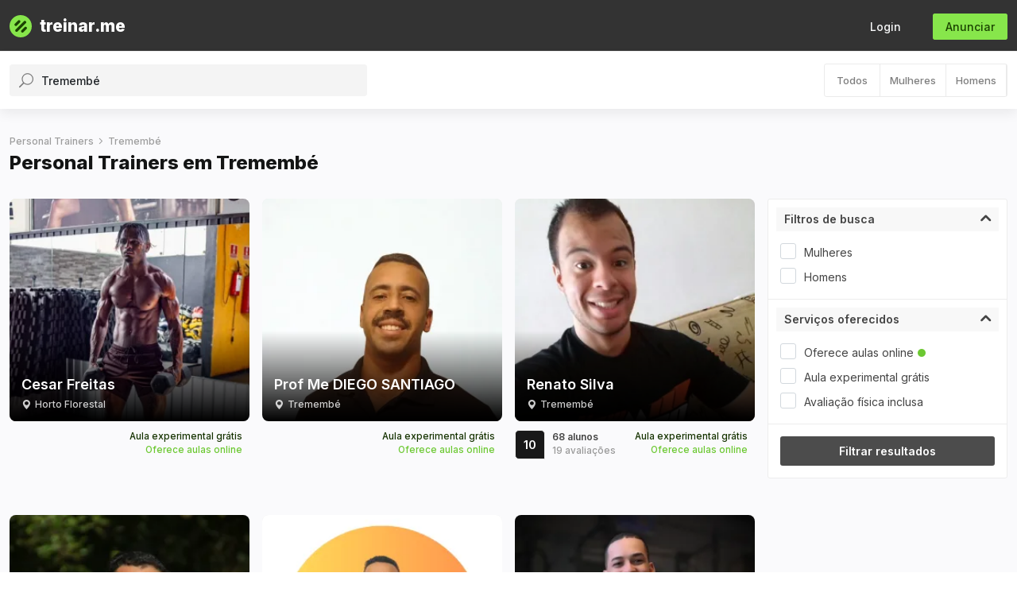

--- FILE ---
content_type: text/html; charset=utf-8
request_url: https://www.treinar.me/buscar/tremembe?bairro=Trememb%C3%A9&lat=-23.4598631&lng=-46.62547379999999
body_size: 50885
content:

<!doctype html>
<html lang="pt-BR">
  <head>
    <meta http-equiv="Content-Type" content="text/html; charset=utf-8" />
<script type="text/javascript">window.NREUM||(NREUM={});NREUM.info={"beacon":"bam.nr-data.net","errorBeacon":"bam.nr-data.net","licenseKey":"NRJS-0ff74f9ac24bbd1131a","applicationID":"1354425396","transactionName":"cFddR0EKCFgEQRhXQ0BbUhxREBdXAEFoQERfZ1VBWgAKUA1K","queueTime":14,"applicationTime":183,"agent":""}</script>
<script type="text/javascript">(window.NREUM||(NREUM={})).init={ajax:{deny_list:["bam.nr-data.net"]},feature_flags:["soft_nav"]};(window.NREUM||(NREUM={})).loader_config={licenseKey:"NRJS-0ff74f9ac24bbd1131a",applicationID:"1354425396",browserID:"1386134254"};;/*! For license information please see nr-loader-rum-1.308.0.min.js.LICENSE.txt */
(()=>{var e,t,r={163:(e,t,r)=>{"use strict";r.d(t,{j:()=>E});var n=r(384),i=r(1741);var a=r(2555);r(860).K7.genericEvents;const s="experimental.resources",o="register",c=e=>{if(!e||"string"!=typeof e)return!1;try{document.createDocumentFragment().querySelector(e)}catch{return!1}return!0};var d=r(2614),u=r(944),l=r(8122);const f="[data-nr-mask]",g=e=>(0,l.a)(e,(()=>{const e={feature_flags:[],experimental:{allow_registered_children:!1,resources:!1},mask_selector:"*",block_selector:"[data-nr-block]",mask_input_options:{color:!1,date:!1,"datetime-local":!1,email:!1,month:!1,number:!1,range:!1,search:!1,tel:!1,text:!1,time:!1,url:!1,week:!1,textarea:!1,select:!1,password:!0}};return{ajax:{deny_list:void 0,block_internal:!0,enabled:!0,autoStart:!0},api:{get allow_registered_children(){return e.feature_flags.includes(o)||e.experimental.allow_registered_children},set allow_registered_children(t){e.experimental.allow_registered_children=t},duplicate_registered_data:!1},browser_consent_mode:{enabled:!1},distributed_tracing:{enabled:void 0,exclude_newrelic_header:void 0,cors_use_newrelic_header:void 0,cors_use_tracecontext_headers:void 0,allowed_origins:void 0},get feature_flags(){return e.feature_flags},set feature_flags(t){e.feature_flags=t},generic_events:{enabled:!0,autoStart:!0},harvest:{interval:30},jserrors:{enabled:!0,autoStart:!0},logging:{enabled:!0,autoStart:!0},metrics:{enabled:!0,autoStart:!0},obfuscate:void 0,page_action:{enabled:!0},page_view_event:{enabled:!0,autoStart:!0},page_view_timing:{enabled:!0,autoStart:!0},performance:{capture_marks:!1,capture_measures:!1,capture_detail:!0,resources:{get enabled(){return e.feature_flags.includes(s)||e.experimental.resources},set enabled(t){e.experimental.resources=t},asset_types:[],first_party_domains:[],ignore_newrelic:!0}},privacy:{cookies_enabled:!0},proxy:{assets:void 0,beacon:void 0},session:{expiresMs:d.wk,inactiveMs:d.BB},session_replay:{autoStart:!0,enabled:!1,preload:!1,sampling_rate:10,error_sampling_rate:100,collect_fonts:!1,inline_images:!1,fix_stylesheets:!0,mask_all_inputs:!0,get mask_text_selector(){return e.mask_selector},set mask_text_selector(t){c(t)?e.mask_selector="".concat(t,",").concat(f):""===t||null===t?e.mask_selector=f:(0,u.R)(5,t)},get block_class(){return"nr-block"},get ignore_class(){return"nr-ignore"},get mask_text_class(){return"nr-mask"},get block_selector(){return e.block_selector},set block_selector(t){c(t)?e.block_selector+=",".concat(t):""!==t&&(0,u.R)(6,t)},get mask_input_options(){return e.mask_input_options},set mask_input_options(t){t&&"object"==typeof t?e.mask_input_options={...t,password:!0}:(0,u.R)(7,t)}},session_trace:{enabled:!0,autoStart:!0},soft_navigations:{enabled:!0,autoStart:!0},spa:{enabled:!0,autoStart:!0},ssl:void 0,user_actions:{enabled:!0,elementAttributes:["id","className","tagName","type"]}}})());var p=r(6154),m=r(9324);let h=0;const v={buildEnv:m.F3,distMethod:m.Xs,version:m.xv,originTime:p.WN},b={consented:!1},y={appMetadata:{},get consented(){return this.session?.state?.consent||b.consented},set consented(e){b.consented=e},customTransaction:void 0,denyList:void 0,disabled:!1,harvester:void 0,isolatedBacklog:!1,isRecording:!1,loaderType:void 0,maxBytes:3e4,obfuscator:void 0,onerror:void 0,ptid:void 0,releaseIds:{},session:void 0,timeKeeper:void 0,registeredEntities:[],jsAttributesMetadata:{bytes:0},get harvestCount(){return++h}},_=e=>{const t=(0,l.a)(e,y),r=Object.keys(v).reduce((e,t)=>(e[t]={value:v[t],writable:!1,configurable:!0,enumerable:!0},e),{});return Object.defineProperties(t,r)};var w=r(5701);const x=e=>{const t=e.startsWith("http");e+="/",r.p=t?e:"https://"+e};var R=r(7836),k=r(3241);const A={accountID:void 0,trustKey:void 0,agentID:void 0,licenseKey:void 0,applicationID:void 0,xpid:void 0},S=e=>(0,l.a)(e,A),T=new Set;function E(e,t={},r,s){let{init:o,info:c,loader_config:d,runtime:u={},exposed:l=!0}=t;if(!c){const e=(0,n.pV)();o=e.init,c=e.info,d=e.loader_config}e.init=g(o||{}),e.loader_config=S(d||{}),c.jsAttributes??={},p.bv&&(c.jsAttributes.isWorker=!0),e.info=(0,a.D)(c);const f=e.init,m=[c.beacon,c.errorBeacon];T.has(e.agentIdentifier)||(f.proxy.assets&&(x(f.proxy.assets),m.push(f.proxy.assets)),f.proxy.beacon&&m.push(f.proxy.beacon),e.beacons=[...m],function(e){const t=(0,n.pV)();Object.getOwnPropertyNames(i.W.prototype).forEach(r=>{const n=i.W.prototype[r];if("function"!=typeof n||"constructor"===n)return;let a=t[r];e[r]&&!1!==e.exposed&&"micro-agent"!==e.runtime?.loaderType&&(t[r]=(...t)=>{const n=e[r](...t);return a?a(...t):n})})}(e),(0,n.US)("activatedFeatures",w.B)),u.denyList=[...f.ajax.deny_list||[],...f.ajax.block_internal?m:[]],u.ptid=e.agentIdentifier,u.loaderType=r,e.runtime=_(u),T.has(e.agentIdentifier)||(e.ee=R.ee.get(e.agentIdentifier),e.exposed=l,(0,k.W)({agentIdentifier:e.agentIdentifier,drained:!!w.B?.[e.agentIdentifier],type:"lifecycle",name:"initialize",feature:void 0,data:e.config})),T.add(e.agentIdentifier)}},384:(e,t,r)=>{"use strict";r.d(t,{NT:()=>s,US:()=>u,Zm:()=>o,bQ:()=>d,dV:()=>c,pV:()=>l});var n=r(6154),i=r(1863),a=r(1910);const s={beacon:"bam.nr-data.net",errorBeacon:"bam.nr-data.net"};function o(){return n.gm.NREUM||(n.gm.NREUM={}),void 0===n.gm.newrelic&&(n.gm.newrelic=n.gm.NREUM),n.gm.NREUM}function c(){let e=o();return e.o||(e.o={ST:n.gm.setTimeout,SI:n.gm.setImmediate||n.gm.setInterval,CT:n.gm.clearTimeout,XHR:n.gm.XMLHttpRequest,REQ:n.gm.Request,EV:n.gm.Event,PR:n.gm.Promise,MO:n.gm.MutationObserver,FETCH:n.gm.fetch,WS:n.gm.WebSocket},(0,a.i)(...Object.values(e.o))),e}function d(e,t){let r=o();r.initializedAgents??={},t.initializedAt={ms:(0,i.t)(),date:new Date},r.initializedAgents[e]=t}function u(e,t){o()[e]=t}function l(){return function(){let e=o();const t=e.info||{};e.info={beacon:s.beacon,errorBeacon:s.errorBeacon,...t}}(),function(){let e=o();const t=e.init||{};e.init={...t}}(),c(),function(){let e=o();const t=e.loader_config||{};e.loader_config={...t}}(),o()}},782:(e,t,r)=>{"use strict";r.d(t,{T:()=>n});const n=r(860).K7.pageViewTiming},860:(e,t,r)=>{"use strict";r.d(t,{$J:()=>u,K7:()=>c,P3:()=>d,XX:()=>i,Yy:()=>o,df:()=>a,qY:()=>n,v4:()=>s});const n="events",i="jserrors",a="browser/blobs",s="rum",o="browser/logs",c={ajax:"ajax",genericEvents:"generic_events",jserrors:i,logging:"logging",metrics:"metrics",pageAction:"page_action",pageViewEvent:"page_view_event",pageViewTiming:"page_view_timing",sessionReplay:"session_replay",sessionTrace:"session_trace",softNav:"soft_navigations",spa:"spa"},d={[c.pageViewEvent]:1,[c.pageViewTiming]:2,[c.metrics]:3,[c.jserrors]:4,[c.spa]:5,[c.ajax]:6,[c.sessionTrace]:7,[c.softNav]:8,[c.sessionReplay]:9,[c.logging]:10,[c.genericEvents]:11},u={[c.pageViewEvent]:s,[c.pageViewTiming]:n,[c.ajax]:n,[c.spa]:n,[c.softNav]:n,[c.metrics]:i,[c.jserrors]:i,[c.sessionTrace]:a,[c.sessionReplay]:a,[c.logging]:o,[c.genericEvents]:"ins"}},944:(e,t,r)=>{"use strict";r.d(t,{R:()=>i});var n=r(3241);function i(e,t){"function"==typeof console.debug&&(console.debug("New Relic Warning: https://github.com/newrelic/newrelic-browser-agent/blob/main/docs/warning-codes.md#".concat(e),t),(0,n.W)({agentIdentifier:null,drained:null,type:"data",name:"warn",feature:"warn",data:{code:e,secondary:t}}))}},1687:(e,t,r)=>{"use strict";r.d(t,{Ak:()=>d,Ze:()=>f,x3:()=>u});var n=r(3241),i=r(7836),a=r(3606),s=r(860),o=r(2646);const c={};function d(e,t){const r={staged:!1,priority:s.P3[t]||0};l(e),c[e].get(t)||c[e].set(t,r)}function u(e,t){e&&c[e]&&(c[e].get(t)&&c[e].delete(t),p(e,t,!1),c[e].size&&g(e))}function l(e){if(!e)throw new Error("agentIdentifier required");c[e]||(c[e]=new Map)}function f(e="",t="feature",r=!1){if(l(e),!e||!c[e].get(t)||r)return p(e,t);c[e].get(t).staged=!0,g(e)}function g(e){const t=Array.from(c[e]);t.every(([e,t])=>t.staged)&&(t.sort((e,t)=>e[1].priority-t[1].priority),t.forEach(([t])=>{c[e].delete(t),p(e,t)}))}function p(e,t,r=!0){const s=e?i.ee.get(e):i.ee,c=a.i.handlers;if(!s.aborted&&s.backlog&&c){if((0,n.W)({agentIdentifier:e,type:"lifecycle",name:"drain",feature:t}),r){const e=s.backlog[t],r=c[t];if(r){for(let t=0;e&&t<e.length;++t)m(e[t],r);Object.entries(r).forEach(([e,t])=>{Object.values(t||{}).forEach(t=>{t[0]?.on&&t[0]?.context()instanceof o.y&&t[0].on(e,t[1])})})}}s.isolatedBacklog||delete c[t],s.backlog[t]=null,s.emit("drain-"+t,[])}}function m(e,t){var r=e[1];Object.values(t[r]||{}).forEach(t=>{var r=e[0];if(t[0]===r){var n=t[1],i=e[3],a=e[2];n.apply(i,a)}})}},1738:(e,t,r)=>{"use strict";r.d(t,{U:()=>g,Y:()=>f});var n=r(3241),i=r(9908),a=r(1863),s=r(944),o=r(5701),c=r(3969),d=r(8362),u=r(860),l=r(4261);function f(e,t,r,a){const f=a||r;!f||f[e]&&f[e]!==d.d.prototype[e]||(f[e]=function(){(0,i.p)(c.xV,["API/"+e+"/called"],void 0,u.K7.metrics,r.ee),(0,n.W)({agentIdentifier:r.agentIdentifier,drained:!!o.B?.[r.agentIdentifier],type:"data",name:"api",feature:l.Pl+e,data:{}});try{return t.apply(this,arguments)}catch(e){(0,s.R)(23,e)}})}function g(e,t,r,n,s){const o=e.info;null===r?delete o.jsAttributes[t]:o.jsAttributes[t]=r,(s||null===r)&&(0,i.p)(l.Pl+n,[(0,a.t)(),t,r],void 0,"session",e.ee)}},1741:(e,t,r)=>{"use strict";r.d(t,{W:()=>a});var n=r(944),i=r(4261);class a{#e(e,...t){if(this[e]!==a.prototype[e])return this[e](...t);(0,n.R)(35,e)}addPageAction(e,t){return this.#e(i.hG,e,t)}register(e){return this.#e(i.eY,e)}recordCustomEvent(e,t){return this.#e(i.fF,e,t)}setPageViewName(e,t){return this.#e(i.Fw,e,t)}setCustomAttribute(e,t,r){return this.#e(i.cD,e,t,r)}noticeError(e,t){return this.#e(i.o5,e,t)}setUserId(e,t=!1){return this.#e(i.Dl,e,t)}setApplicationVersion(e){return this.#e(i.nb,e)}setErrorHandler(e){return this.#e(i.bt,e)}addRelease(e,t){return this.#e(i.k6,e,t)}log(e,t){return this.#e(i.$9,e,t)}start(){return this.#e(i.d3)}finished(e){return this.#e(i.BL,e)}recordReplay(){return this.#e(i.CH)}pauseReplay(){return this.#e(i.Tb)}addToTrace(e){return this.#e(i.U2,e)}setCurrentRouteName(e){return this.#e(i.PA,e)}interaction(e){return this.#e(i.dT,e)}wrapLogger(e,t,r){return this.#e(i.Wb,e,t,r)}measure(e,t){return this.#e(i.V1,e,t)}consent(e){return this.#e(i.Pv,e)}}},1863:(e,t,r)=>{"use strict";function n(){return Math.floor(performance.now())}r.d(t,{t:()=>n})},1910:(e,t,r)=>{"use strict";r.d(t,{i:()=>a});var n=r(944);const i=new Map;function a(...e){return e.every(e=>{if(i.has(e))return i.get(e);const t="function"==typeof e?e.toString():"",r=t.includes("[native code]"),a=t.includes("nrWrapper");return r||a||(0,n.R)(64,e?.name||t),i.set(e,r),r})}},2555:(e,t,r)=>{"use strict";r.d(t,{D:()=>o,f:()=>s});var n=r(384),i=r(8122);const a={beacon:n.NT.beacon,errorBeacon:n.NT.errorBeacon,licenseKey:void 0,applicationID:void 0,sa:void 0,queueTime:void 0,applicationTime:void 0,ttGuid:void 0,user:void 0,account:void 0,product:void 0,extra:void 0,jsAttributes:{},userAttributes:void 0,atts:void 0,transactionName:void 0,tNamePlain:void 0};function s(e){try{return!!e.licenseKey&&!!e.errorBeacon&&!!e.applicationID}catch(e){return!1}}const o=e=>(0,i.a)(e,a)},2614:(e,t,r)=>{"use strict";r.d(t,{BB:()=>s,H3:()=>n,g:()=>d,iL:()=>c,tS:()=>o,uh:()=>i,wk:()=>a});const n="NRBA",i="SESSION",a=144e5,s=18e5,o={STARTED:"session-started",PAUSE:"session-pause",RESET:"session-reset",RESUME:"session-resume",UPDATE:"session-update"},c={SAME_TAB:"same-tab",CROSS_TAB:"cross-tab"},d={OFF:0,FULL:1,ERROR:2}},2646:(e,t,r)=>{"use strict";r.d(t,{y:()=>n});class n{constructor(e){this.contextId=e}}},2843:(e,t,r)=>{"use strict";r.d(t,{G:()=>a,u:()=>i});var n=r(3878);function i(e,t=!1,r,i){(0,n.DD)("visibilitychange",function(){if(t)return void("hidden"===document.visibilityState&&e());e(document.visibilityState)},r,i)}function a(e,t,r){(0,n.sp)("pagehide",e,t,r)}},3241:(e,t,r)=>{"use strict";r.d(t,{W:()=>a});var n=r(6154);const i="newrelic";function a(e={}){try{n.gm.dispatchEvent(new CustomEvent(i,{detail:e}))}catch(e){}}},3606:(e,t,r)=>{"use strict";r.d(t,{i:()=>a});var n=r(9908);a.on=s;var i=a.handlers={};function a(e,t,r,a){s(a||n.d,i,e,t,r)}function s(e,t,r,i,a){a||(a="feature"),e||(e=n.d);var s=t[a]=t[a]||{};(s[r]=s[r]||[]).push([e,i])}},3878:(e,t,r)=>{"use strict";function n(e,t){return{capture:e,passive:!1,signal:t}}function i(e,t,r=!1,i){window.addEventListener(e,t,n(r,i))}function a(e,t,r=!1,i){document.addEventListener(e,t,n(r,i))}r.d(t,{DD:()=>a,jT:()=>n,sp:()=>i})},3969:(e,t,r)=>{"use strict";r.d(t,{TZ:()=>n,XG:()=>o,rs:()=>i,xV:()=>s,z_:()=>a});const n=r(860).K7.metrics,i="sm",a="cm",s="storeSupportabilityMetrics",o="storeEventMetrics"},4234:(e,t,r)=>{"use strict";r.d(t,{W:()=>a});var n=r(7836),i=r(1687);class a{constructor(e,t){this.agentIdentifier=e,this.ee=n.ee.get(e),this.featureName=t,this.blocked=!1}deregisterDrain(){(0,i.x3)(this.agentIdentifier,this.featureName)}}},4261:(e,t,r)=>{"use strict";r.d(t,{$9:()=>d,BL:()=>o,CH:()=>g,Dl:()=>_,Fw:()=>y,PA:()=>h,Pl:()=>n,Pv:()=>k,Tb:()=>l,U2:()=>a,V1:()=>R,Wb:()=>x,bt:()=>b,cD:()=>v,d3:()=>w,dT:()=>c,eY:()=>p,fF:()=>f,hG:()=>i,k6:()=>s,nb:()=>m,o5:()=>u});const n="api-",i="addPageAction",a="addToTrace",s="addRelease",o="finished",c="interaction",d="log",u="noticeError",l="pauseReplay",f="recordCustomEvent",g="recordReplay",p="register",m="setApplicationVersion",h="setCurrentRouteName",v="setCustomAttribute",b="setErrorHandler",y="setPageViewName",_="setUserId",w="start",x="wrapLogger",R="measure",k="consent"},5289:(e,t,r)=>{"use strict";r.d(t,{GG:()=>s,Qr:()=>c,sB:()=>o});var n=r(3878),i=r(6389);function a(){return"undefined"==typeof document||"complete"===document.readyState}function s(e,t){if(a())return e();const r=(0,i.J)(e),s=setInterval(()=>{a()&&(clearInterval(s),r())},500);(0,n.sp)("load",r,t)}function o(e){if(a())return e();(0,n.DD)("DOMContentLoaded",e)}function c(e){if(a())return e();(0,n.sp)("popstate",e)}},5607:(e,t,r)=>{"use strict";r.d(t,{W:()=>n});const n=(0,r(9566).bz)()},5701:(e,t,r)=>{"use strict";r.d(t,{B:()=>a,t:()=>s});var n=r(3241);const i=new Set,a={};function s(e,t){const r=t.agentIdentifier;a[r]??={},e&&"object"==typeof e&&(i.has(r)||(t.ee.emit("rumresp",[e]),a[r]=e,i.add(r),(0,n.W)({agentIdentifier:r,loaded:!0,drained:!0,type:"lifecycle",name:"load",feature:void 0,data:e})))}},6154:(e,t,r)=>{"use strict";r.d(t,{OF:()=>c,RI:()=>i,WN:()=>u,bv:()=>a,eN:()=>l,gm:()=>s,mw:()=>o,sb:()=>d});var n=r(1863);const i="undefined"!=typeof window&&!!window.document,a="undefined"!=typeof WorkerGlobalScope&&("undefined"!=typeof self&&self instanceof WorkerGlobalScope&&self.navigator instanceof WorkerNavigator||"undefined"!=typeof globalThis&&globalThis instanceof WorkerGlobalScope&&globalThis.navigator instanceof WorkerNavigator),s=i?window:"undefined"!=typeof WorkerGlobalScope&&("undefined"!=typeof self&&self instanceof WorkerGlobalScope&&self||"undefined"!=typeof globalThis&&globalThis instanceof WorkerGlobalScope&&globalThis),o=Boolean("hidden"===s?.document?.visibilityState),c=/iPad|iPhone|iPod/.test(s.navigator?.userAgent),d=c&&"undefined"==typeof SharedWorker,u=((()=>{const e=s.navigator?.userAgent?.match(/Firefox[/\s](\d+\.\d+)/);Array.isArray(e)&&e.length>=2&&e[1]})(),Date.now()-(0,n.t)()),l=()=>"undefined"!=typeof PerformanceNavigationTiming&&s?.performance?.getEntriesByType("navigation")?.[0]?.responseStart},6389:(e,t,r)=>{"use strict";function n(e,t=500,r={}){const n=r?.leading||!1;let i;return(...r)=>{n&&void 0===i&&(e.apply(this,r),i=setTimeout(()=>{i=clearTimeout(i)},t)),n||(clearTimeout(i),i=setTimeout(()=>{e.apply(this,r)},t))}}function i(e){let t=!1;return(...r)=>{t||(t=!0,e.apply(this,r))}}r.d(t,{J:()=>i,s:()=>n})},6630:(e,t,r)=>{"use strict";r.d(t,{T:()=>n});const n=r(860).K7.pageViewEvent},7699:(e,t,r)=>{"use strict";r.d(t,{It:()=>a,KC:()=>o,No:()=>i,qh:()=>s});var n=r(860);const i=16e3,a=1e6,s="SESSION_ERROR",o={[n.K7.logging]:!0,[n.K7.genericEvents]:!1,[n.K7.jserrors]:!1,[n.K7.ajax]:!1}},7836:(e,t,r)=>{"use strict";r.d(t,{P:()=>o,ee:()=>c});var n=r(384),i=r(8990),a=r(2646),s=r(5607);const o="nr@context:".concat(s.W),c=function e(t,r){var n={},s={},u={},l=!1;try{l=16===r.length&&d.initializedAgents?.[r]?.runtime.isolatedBacklog}catch(e){}var f={on:p,addEventListener:p,removeEventListener:function(e,t){var r=n[e];if(!r)return;for(var i=0;i<r.length;i++)r[i]===t&&r.splice(i,1)},emit:function(e,r,n,i,a){!1!==a&&(a=!0);if(c.aborted&&!i)return;t&&a&&t.emit(e,r,n);var o=g(n);m(e).forEach(e=>{e.apply(o,r)});var d=v()[s[e]];d&&d.push([f,e,r,o]);return o},get:h,listeners:m,context:g,buffer:function(e,t){const r=v();if(t=t||"feature",f.aborted)return;Object.entries(e||{}).forEach(([e,n])=>{s[n]=t,t in r||(r[t]=[])})},abort:function(){f._aborted=!0,Object.keys(f.backlog).forEach(e=>{delete f.backlog[e]})},isBuffering:function(e){return!!v()[s[e]]},debugId:r,backlog:l?{}:t&&"object"==typeof t.backlog?t.backlog:{},isolatedBacklog:l};return Object.defineProperty(f,"aborted",{get:()=>{let e=f._aborted||!1;return e||(t&&(e=t.aborted),e)}}),f;function g(e){return e&&e instanceof a.y?e:e?(0,i.I)(e,o,()=>new a.y(o)):new a.y(o)}function p(e,t){n[e]=m(e).concat(t)}function m(e){return n[e]||[]}function h(t){return u[t]=u[t]||e(f,t)}function v(){return f.backlog}}(void 0,"globalEE"),d=(0,n.Zm)();d.ee||(d.ee=c)},8122:(e,t,r)=>{"use strict";r.d(t,{a:()=>i});var n=r(944);function i(e,t){try{if(!e||"object"!=typeof e)return(0,n.R)(3);if(!t||"object"!=typeof t)return(0,n.R)(4);const r=Object.create(Object.getPrototypeOf(t),Object.getOwnPropertyDescriptors(t)),a=0===Object.keys(r).length?e:r;for(let s in a)if(void 0!==e[s])try{if(null===e[s]){r[s]=null;continue}Array.isArray(e[s])&&Array.isArray(t[s])?r[s]=Array.from(new Set([...e[s],...t[s]])):"object"==typeof e[s]&&"object"==typeof t[s]?r[s]=i(e[s],t[s]):r[s]=e[s]}catch(e){r[s]||(0,n.R)(1,e)}return r}catch(e){(0,n.R)(2,e)}}},8362:(e,t,r)=>{"use strict";r.d(t,{d:()=>a});var n=r(9566),i=r(1741);class a extends i.W{agentIdentifier=(0,n.LA)(16)}},8374:(e,t,r)=>{r.nc=(()=>{try{return document?.currentScript?.nonce}catch(e){}return""})()},8990:(e,t,r)=>{"use strict";r.d(t,{I:()=>i});var n=Object.prototype.hasOwnProperty;function i(e,t,r){if(n.call(e,t))return e[t];var i=r();if(Object.defineProperty&&Object.keys)try{return Object.defineProperty(e,t,{value:i,writable:!0,enumerable:!1}),i}catch(e){}return e[t]=i,i}},9324:(e,t,r)=>{"use strict";r.d(t,{F3:()=>i,Xs:()=>a,xv:()=>n});const n="1.308.0",i="PROD",a="CDN"},9566:(e,t,r)=>{"use strict";r.d(t,{LA:()=>o,bz:()=>s});var n=r(6154);const i="xxxxxxxx-xxxx-4xxx-yxxx-xxxxxxxxxxxx";function a(e,t){return e?15&e[t]:16*Math.random()|0}function s(){const e=n.gm?.crypto||n.gm?.msCrypto;let t,r=0;return e&&e.getRandomValues&&(t=e.getRandomValues(new Uint8Array(30))),i.split("").map(e=>"x"===e?a(t,r++).toString(16):"y"===e?(3&a()|8).toString(16):e).join("")}function o(e){const t=n.gm?.crypto||n.gm?.msCrypto;let r,i=0;t&&t.getRandomValues&&(r=t.getRandomValues(new Uint8Array(e)));const s=[];for(var o=0;o<e;o++)s.push(a(r,i++).toString(16));return s.join("")}},9908:(e,t,r)=>{"use strict";r.d(t,{d:()=>n,p:()=>i});var n=r(7836).ee.get("handle");function i(e,t,r,i,a){a?(a.buffer([e],i),a.emit(e,t,r)):(n.buffer([e],i),n.emit(e,t,r))}}},n={};function i(e){var t=n[e];if(void 0!==t)return t.exports;var a=n[e]={exports:{}};return r[e](a,a.exports,i),a.exports}i.m=r,i.d=(e,t)=>{for(var r in t)i.o(t,r)&&!i.o(e,r)&&Object.defineProperty(e,r,{enumerable:!0,get:t[r]})},i.f={},i.e=e=>Promise.all(Object.keys(i.f).reduce((t,r)=>(i.f[r](e,t),t),[])),i.u=e=>"nr-rum-1.308.0.min.js",i.o=(e,t)=>Object.prototype.hasOwnProperty.call(e,t),e={},t="NRBA-1.308.0.PROD:",i.l=(r,n,a,s)=>{if(e[r])e[r].push(n);else{var o,c;if(void 0!==a)for(var d=document.getElementsByTagName("script"),u=0;u<d.length;u++){var l=d[u];if(l.getAttribute("src")==r||l.getAttribute("data-webpack")==t+a){o=l;break}}if(!o){c=!0;var f={296:"sha512-+MIMDsOcckGXa1EdWHqFNv7P+JUkd5kQwCBr3KE6uCvnsBNUrdSt4a/3/L4j4TxtnaMNjHpza2/erNQbpacJQA=="};(o=document.createElement("script")).charset="utf-8",i.nc&&o.setAttribute("nonce",i.nc),o.setAttribute("data-webpack",t+a),o.src=r,0!==o.src.indexOf(window.location.origin+"/")&&(o.crossOrigin="anonymous"),f[s]&&(o.integrity=f[s])}e[r]=[n];var g=(t,n)=>{o.onerror=o.onload=null,clearTimeout(p);var i=e[r];if(delete e[r],o.parentNode&&o.parentNode.removeChild(o),i&&i.forEach(e=>e(n)),t)return t(n)},p=setTimeout(g.bind(null,void 0,{type:"timeout",target:o}),12e4);o.onerror=g.bind(null,o.onerror),o.onload=g.bind(null,o.onload),c&&document.head.appendChild(o)}},i.r=e=>{"undefined"!=typeof Symbol&&Symbol.toStringTag&&Object.defineProperty(e,Symbol.toStringTag,{value:"Module"}),Object.defineProperty(e,"__esModule",{value:!0})},i.p="https://js-agent.newrelic.com/",(()=>{var e={374:0,840:0};i.f.j=(t,r)=>{var n=i.o(e,t)?e[t]:void 0;if(0!==n)if(n)r.push(n[2]);else{var a=new Promise((r,i)=>n=e[t]=[r,i]);r.push(n[2]=a);var s=i.p+i.u(t),o=new Error;i.l(s,r=>{if(i.o(e,t)&&(0!==(n=e[t])&&(e[t]=void 0),n)){var a=r&&("load"===r.type?"missing":r.type),s=r&&r.target&&r.target.src;o.message="Loading chunk "+t+" failed: ("+a+": "+s+")",o.name="ChunkLoadError",o.type=a,o.request=s,n[1](o)}},"chunk-"+t,t)}};var t=(t,r)=>{var n,a,[s,o,c]=r,d=0;if(s.some(t=>0!==e[t])){for(n in o)i.o(o,n)&&(i.m[n]=o[n]);if(c)c(i)}for(t&&t(r);d<s.length;d++)a=s[d],i.o(e,a)&&e[a]&&e[a][0](),e[a]=0},r=self["webpackChunk:NRBA-1.308.0.PROD"]=self["webpackChunk:NRBA-1.308.0.PROD"]||[];r.forEach(t.bind(null,0)),r.push=t.bind(null,r.push.bind(r))})(),(()=>{"use strict";i(8374);var e=i(8362),t=i(860);const r=Object.values(t.K7);var n=i(163);var a=i(9908),s=i(1863),o=i(4261),c=i(1738);var d=i(1687),u=i(4234),l=i(5289),f=i(6154),g=i(944),p=i(384);const m=e=>f.RI&&!0===e?.privacy.cookies_enabled;function h(e){return!!(0,p.dV)().o.MO&&m(e)&&!0===e?.session_trace.enabled}var v=i(6389),b=i(7699);class y extends u.W{constructor(e,t){super(e.agentIdentifier,t),this.agentRef=e,this.abortHandler=void 0,this.featAggregate=void 0,this.loadedSuccessfully=void 0,this.onAggregateImported=new Promise(e=>{this.loadedSuccessfully=e}),this.deferred=Promise.resolve(),!1===e.init[this.featureName].autoStart?this.deferred=new Promise((t,r)=>{this.ee.on("manual-start-all",(0,v.J)(()=>{(0,d.Ak)(e.agentIdentifier,this.featureName),t()}))}):(0,d.Ak)(e.agentIdentifier,t)}importAggregator(e,t,r={}){if(this.featAggregate)return;const n=async()=>{let n;await this.deferred;try{if(m(e.init)){const{setupAgentSession:t}=await i.e(296).then(i.bind(i,3305));n=t(e)}}catch(e){(0,g.R)(20,e),this.ee.emit("internal-error",[e]),(0,a.p)(b.qh,[e],void 0,this.featureName,this.ee)}try{if(!this.#t(this.featureName,n,e.init))return(0,d.Ze)(this.agentIdentifier,this.featureName),void this.loadedSuccessfully(!1);const{Aggregate:i}=await t();this.featAggregate=new i(e,r),e.runtime.harvester.initializedAggregates.push(this.featAggregate),this.loadedSuccessfully(!0)}catch(e){(0,g.R)(34,e),this.abortHandler?.(),(0,d.Ze)(this.agentIdentifier,this.featureName,!0),this.loadedSuccessfully(!1),this.ee&&this.ee.abort()}};f.RI?(0,l.GG)(()=>n(),!0):n()}#t(e,r,n){if(this.blocked)return!1;switch(e){case t.K7.sessionReplay:return h(n)&&!!r;case t.K7.sessionTrace:return!!r;default:return!0}}}var _=i(6630),w=i(2614),x=i(3241);class R extends y{static featureName=_.T;constructor(e){var t;super(e,_.T),this.setupInspectionEvents(e.agentIdentifier),t=e,(0,c.Y)(o.Fw,function(e,r){"string"==typeof e&&("/"!==e.charAt(0)&&(e="/"+e),t.runtime.customTransaction=(r||"http://custom.transaction")+e,(0,a.p)(o.Pl+o.Fw,[(0,s.t)()],void 0,void 0,t.ee))},t),this.importAggregator(e,()=>i.e(296).then(i.bind(i,3943)))}setupInspectionEvents(e){const t=(t,r)=>{t&&(0,x.W)({agentIdentifier:e,timeStamp:t.timeStamp,loaded:"complete"===t.target.readyState,type:"window",name:r,data:t.target.location+""})};(0,l.sB)(e=>{t(e,"DOMContentLoaded")}),(0,l.GG)(e=>{t(e,"load")}),(0,l.Qr)(e=>{t(e,"navigate")}),this.ee.on(w.tS.UPDATE,(t,r)=>{(0,x.W)({agentIdentifier:e,type:"lifecycle",name:"session",data:r})})}}class k extends e.d{constructor(e){var t;(super(),f.gm)?(this.features={},(0,p.bQ)(this.agentIdentifier,this),this.desiredFeatures=new Set(e.features||[]),this.desiredFeatures.add(R),(0,n.j)(this,e,e.loaderType||"agent"),t=this,(0,c.Y)(o.cD,function(e,r,n=!1){if("string"==typeof e){if(["string","number","boolean"].includes(typeof r)||null===r)return(0,c.U)(t,e,r,o.cD,n);(0,g.R)(40,typeof r)}else(0,g.R)(39,typeof e)},t),function(e){(0,c.Y)(o.Dl,function(t,r=!1){if("string"!=typeof t&&null!==t)return void(0,g.R)(41,typeof t);const n=e.info.jsAttributes["enduser.id"];r&&null!=n&&n!==t?(0,a.p)(o.Pl+"setUserIdAndResetSession",[t],void 0,"session",e.ee):(0,c.U)(e,"enduser.id",t,o.Dl,!0)},e)}(this),function(e){(0,c.Y)(o.nb,function(t){if("string"==typeof t||null===t)return(0,c.U)(e,"application.version",t,o.nb,!1);(0,g.R)(42,typeof t)},e)}(this),function(e){(0,c.Y)(o.d3,function(){e.ee.emit("manual-start-all")},e)}(this),function(e){(0,c.Y)(o.Pv,function(t=!0){if("boolean"==typeof t){if((0,a.p)(o.Pl+o.Pv,[t],void 0,"session",e.ee),e.runtime.consented=t,t){const t=e.features.page_view_event;t.onAggregateImported.then(e=>{const r=t.featAggregate;e&&!r.sentRum&&r.sendRum()})}}else(0,g.R)(65,typeof t)},e)}(this),this.run()):(0,g.R)(21)}get config(){return{info:this.info,init:this.init,loader_config:this.loader_config,runtime:this.runtime}}get api(){return this}run(){try{const e=function(e){const t={};return r.forEach(r=>{t[r]=!!e[r]?.enabled}),t}(this.init),n=[...this.desiredFeatures];n.sort((e,r)=>t.P3[e.featureName]-t.P3[r.featureName]),n.forEach(r=>{if(!e[r.featureName]&&r.featureName!==t.K7.pageViewEvent)return;if(r.featureName===t.K7.spa)return void(0,g.R)(67);const n=function(e){switch(e){case t.K7.ajax:return[t.K7.jserrors];case t.K7.sessionTrace:return[t.K7.ajax,t.K7.pageViewEvent];case t.K7.sessionReplay:return[t.K7.sessionTrace];case t.K7.pageViewTiming:return[t.K7.pageViewEvent];default:return[]}}(r.featureName).filter(e=>!(e in this.features));n.length>0&&(0,g.R)(36,{targetFeature:r.featureName,missingDependencies:n}),this.features[r.featureName]=new r(this)})}catch(e){(0,g.R)(22,e);for(const e in this.features)this.features[e].abortHandler?.();const t=(0,p.Zm)();delete t.initializedAgents[this.agentIdentifier]?.features,delete this.sharedAggregator;return t.ee.get(this.agentIdentifier).abort(),!1}}}var A=i(2843),S=i(782);class T extends y{static featureName=S.T;constructor(e){super(e,S.T),f.RI&&((0,A.u)(()=>(0,a.p)("docHidden",[(0,s.t)()],void 0,S.T,this.ee),!0),(0,A.G)(()=>(0,a.p)("winPagehide",[(0,s.t)()],void 0,S.T,this.ee)),this.importAggregator(e,()=>i.e(296).then(i.bind(i,2117))))}}var E=i(3969);class I extends y{static featureName=E.TZ;constructor(e){super(e,E.TZ),f.RI&&document.addEventListener("securitypolicyviolation",e=>{(0,a.p)(E.xV,["Generic/CSPViolation/Detected"],void 0,this.featureName,this.ee)}),this.importAggregator(e,()=>i.e(296).then(i.bind(i,9623)))}}new k({features:[R,T,I],loaderType:"lite"})})()})();</script>
    <meta name="viewport" content="width=device-width, initial-scale=1, minimum-scale=1, maximum-scale=5, viewport-fit=cover" />

    <title>Personal Trainers mais recomendados em Tremembé</title>
    <link rel="shortcut icon" type="image/x-icon" href="/favicon-green.ico">
    <link rel="icon" type="image/png" sizes="16x16" href="/icon-green-16.png">
    <link rel="icon" type="image/png" sizes="32x32" href="/icon-green-32.png">
    <link rel="icon" type="image/png" sizes="96x96" href="/icon-green-96.png">


    <!-- Apple -->
    <meta name="mobile-web-app-capable" content="yes" />
    <meta name="apple-mobile-web-app-status-bar-style" content="black-translucent">
    <meta name="apple-mobile-web-app-title" content="Treinar.me">
    <link rel="apple-touch-icon" sizes="76x76" href="/apple-icon-76.png">
    <link rel="apple-touch-icon" sizes="120x120" href="/apple-icon-120.png">
    <link rel="apple-touch-icon" sizes="152x152" href="/apple-icon-152.png">
    <link rel="apple-touch-icon" sizes="180x180" href="/apple-icon-180.png">

    <!-- Microsoft -->
    <meta name="application-name" content="Treinar.me">
    <meta name="msapplication-TileColor" content="#333130">
    <meta name="msapplication-TileImage" content="/ms-icon-144.png">
    <meta name="msapplication-starturl" content="/conta">
    <meta name="msapplication-navbutton-color" content="#333130">

    <meta name="description" content="Converse com Personal Trainers no seu bairro e agende uma aula experimental grátis em 2 minutos! Somos a maior plataforma de personal trainers do Brasil com mais de 13 mil alunos satisfeitos." />
    <meta name="keywords" content="personal trainer, personal trainers, personal trainer sp, personal trainer sao paulo, personal trainer em sao paulo, personal trainer mulher, personal trainer preço, personal trainer online" />
    <meta name="theme-color" content="#333130" />


    <meta property="og:image" content="/assets/icon-green-5631211ac7b7499c739025d036b0eb438682718ce572b2b818425d73abd12dc8.png" />
    <meta property="og:type" content="website" />
    <meta property="og:image:width" content="200" />
    <meta property="og:image:height" content="200" />
    <meta property="og:description" content="Converse com Personal Trainers no seu bairro e agende uma aula experimental grátis em 2 minutos! Somos a maior plataforma de personal trainers do Brasil com mais de 13 mil alunos satisfeitos." />
    <meta property="og:url" content="https://www.treinar.me/buscar/tremembe?bairro=Trememb%C3%A9&amp;lat=-23.4598631&amp;lng=-46.62547379999999" />
    <meta property="og:title" content="Personal Trainers mais recomendados em Tremembé" />
    <meta property="og:locale" content="pt_BR" />
    <meta property="og:site_name" content="Treinar.me" />

    <script src="/packs/js/runtime-c0aa6e440711dd926291.js" data-turbo-track="reload" defer="defer"></script>
<script src="/packs/js/856-9bb615f8c40cde619368.js" data-turbo-track="reload" defer="defer"></script>
<script src="/packs/js/485-c70682f11e088c19b47b.js" data-turbo-track="reload" defer="defer"></script>
<script src="/packs/js/site-7957ac74f92b9d0a9da2.js" data-turbo-track="reload" defer="defer"></script>
    <link rel="stylesheet" href="/assets/site-53a2205da896fd360446e83727b848208ef3ba1f5404c70675d1f96873cc923d.css" media="all" data-turbo-track="reload" />

    <link rel="preconnect" href="https://fonts.googleapis.com">
    <link rel="preconnect" href="https://fonts.gstatic.com" crossorigin>
    <link href="https://fonts.googleapis.com/css2?family=Inter:wght@400;500;600;800&display=swap" rel="stylesheet">

    <link rel="manifest" href="/__manifest.json">

    <meta name="csrf-param" content="authenticity_token" />
<meta name="csrf-token" content="jlvXOiogSwvtkSXSXyvO4wLrREYBGHjFaC_Fx8ElLaLdDME8HBgdvukZwFW_bo3C65MpHZA-gfb2xQc9XxCd3w" />
    

    

      <meta name="adopt-website-id" content="71a1f799-7294-420d-bea5-995caed87b08" />
  <script src="//tag.goadopt.io/injector.js?website_code=71a1f799-7294-420d-bea5-995caed87b08" 
class="adopt-injector"></script>

      <!-- Google tag (gtag.js) -->
  <script async src="https://www.googletagmanager.com/gtag/js?id=AW-965982939"></script>
  <script>
    window.dataLayer = window.dataLayer || [];
    function gtag(){dataLayer.push(arguments);}
    gtag('js', new Date());

    gtag('config', 'G-BY5V58ZXCV');
    gtag('config', 'AW-965982939');
  </script>

    
    <script src="https://cdn.jsdelivr.net/npm/vanilla-lazyload@17.5.0/dist/lazyload.min.js"></script>

  </head>

  <body class="" >

    <!-- Content -->
    
<header class="header_in bg-dark-transparent clearfix">
	<div class="container">
		<div id="logo" class="position-top-3">
			<a href="/">
				<img src="/assets/logos/icon-green-199c2ba5231e4cfd44b3f188a4b2927e44024bffadfc4c61cdbd29106f0427f8.svg" alt="Treinar.me">
				<span class="logo-text text-light">treinar.me</span>
			</a>
		</div>
		
				<a href="#" class="header-button text-light" onclick="compartilharResultados();"><i class="bi bi-share-fill"></i></a>
	    <ul id="top_menu">
	      <li><a href="/anunciar" class="btn_access btn-green">Anunciar</a></li>
	    </ul>
		
		<a href="#" class="open_close text-light">
			<i class="icon_menu"></i><span>Menu</span>
		</a>


		<nav class="main-menu">

			<!-- Mobile menu -->
			<div id="header_menu">
				<a href="#" class="open_close">
					<i class="icon_close"></i><span>Fechar</span>
				</a>
				<a href="/">
					<img src="/assets/logos/icon-green-199c2ba5231e4cfd44b3f188a4b2927e44024bffadfc4c61cdbd29106f0427f8.svg" alt="">
					<span class="logo-text-white">treinar.me</span>
				</a>
			</div>
			
  			<ul>
  				<li class="text-light"><a href="/entrar">Login</a></li>
  				<li class="d-lg-none d-block"><a href="/anunciar">Anunciar</a></li>
  			</ul>
		</nav>
	</div>
</header>

<main class="resultados bg_color">

  <div class="filters_full version_2 element_to_stick">
    <div class="container clearfix">
      <div class="switch-field">

        <a href="/buscar/tremembe?bairro=Trememb%C3%A9&amp;lat=-23.4598631&amp;lng=-46.62547379999999">
          <input type="checkbox" id="all" name="listing_filter" class="selected">
          <label for="all">Todos</label>
        </a>

          <a href="/buscar/tremembe?bairro=Trememb%C3%A9&amp;genero=1&amp;lat=-23.4598631&amp;lng=-46.62547379999999">
            <input type="checkbox" id="mulheres" name="listing_filter">
          <label for="mulheres">Mulheres</label>
        </a>

          <a href="/buscar/tremembe?bairro=Trememb%C3%A9&amp;genero=0&amp;lat=-23.4598631&amp;lng=-46.62547379999999">
            <input type="checkbox" id="homens" name="listing_filter">
          <label for="homens">Homens</label>
        </a>
      </div>

      <a href="#filtros" class="open_filters btn_filters"><i class="bi bi-sliders"></i><span>Filtros</span></a>
      <div class="search_bar_list">
        <input type="search" 
                id="bairro" 
                name="bairro" 
                value="Tremembé" 
                class="form-control" 
                placeholder="Buscar no bairro..." 
                data-behavior="autocomplete" 
                autocomplete="off" 
        >
        
        <input type="hidden" name="utm_campaign" value="">
      </div>
    </div>
  </div>

  <div class="container margin_30_40">
    
    <!-- Não buscou ainda -->
      <div class="page_header">
        <div class="breadcrumbs">
          <ul>
            <li><a href="/">Personal Trainers</a></li>
            <li>Tremembé</li>
          </ul>
        </div>
        <h1>
          Personal Trainers em <br class="d-md-none">Tremembé
        </h1>
      </div>

      <div class="row pb-5">

        <div class="col-lg-9">

          <!-- Teve resultados -->
            <div id="infinite-scroll-container" class="row grid_sidebar search-result infinite-scroll">

              
  <div class="col-xl-4 col-lg-6 col-md-6 col-sm-6">
    
<div class="strip">
  <figure>
      <img src="/assets/lazy-placeholder-9b87c1130de9da98d83f2d54c760023e11c73a775adb676489bb82a30100bc3c.png" data-src="https://res.cloudinary.com/treinarme/image/fetch/c_fill,f_auto,g_face,w_280,h_280,q_85/https://treinarme-app-prod.s3.amazonaws.com/images/profile/7675/c8e8814d-4f69-4c51-9c0a-7c375057c5b3.jpg" class="img-fluid lazy" alt="">
    
    <a href="/cesar-freitas?bairro=Trememb%C3%A9&amp;gift=false&amp;lat=-23.4598631&amp;lng=-46.62547379999999" target="_blank" class="strip_info">

      <div class="item_title">
        <h3>
          Cesar Freitas
        </h3>
        <small>
          <i class="bi bi-geo-alt-fill me-05"></i>Horto Florestal
        </small>
      </div>
    </a>
  </figure>
  <ul>
    <li>
    </li>
    <li>
      <div class="score">
        <span class="right">
            <small class="text-secondary mb-05">
              Aula experimental grátis
            </small>

            <small class="text-green mb-05">
              Oferece aulas online
            </small>
        </span>
      </div>
    </li>
  </ul>
</div>
  </div>
  

  <div class="col-xl-4 col-lg-6 col-md-6 col-sm-6">
    
<div class="strip">
  <figure>
      <img src="/assets/lazy-placeholder-9b87c1130de9da98d83f2d54c760023e11c73a775adb676489bb82a30100bc3c.png" data-src="https://res.cloudinary.com/treinarme/image/fetch/c_fill,f_auto,g_face,w_280,h_280,q_85/https://treinarme-app-prod.s3.amazonaws.com/images/profile/5737/9dd6b35f-5158-4df4-8d0f-9664765b9835.jpg" class="img-fluid lazy" alt="">
    
    <a href="/diegosantiago?bairro=Trememb%C3%A9&amp;gift=false&amp;lat=-23.4598631&amp;lng=-46.62547379999999" target="_blank" class="strip_info">

      <div class="item_title">
        <h3>
          Prof Me DIEGO SANTIAGO
        </h3>
        <small>
          <i class="bi bi-geo-alt-fill me-05"></i>Tremembé
        </small>
      </div>
    </a>
  </figure>
  <ul>
    <li>
    </li>
    <li>
      <div class="score">
        <span class="right">
            <small class="text-secondary mb-05">
              Aula experimental grátis
            </small>

            <small class="text-green mb-05">
              Oferece aulas online
            </small>
        </span>
      </div>
    </li>
  </ul>
</div>
  </div>
  

  <div class="col-xl-4 col-lg-6 col-md-6 col-sm-6">
    
<div class="strip">
  <figure>
      <img src="/assets/lazy-placeholder-9b87c1130de9da98d83f2d54c760023e11c73a775adb676489bb82a30100bc3c.png" data-src="https://res.cloudinary.com/treinarme/image/fetch/c_fill,f_auto,g_face,w_280,h_280,q_85/http://treinarme-prod.s3.amazonaws.com/images%2Fprofile%2F1518851829498-eq68v53zxy-e5b2431ca3-p2140-IMG-20171104-WA0002.jpg" class="img-fluid lazy" alt="">
    
    <a href="/renato.ramos.coachsp?bairro=Trememb%C3%A9&amp;gift=false&amp;lat=-23.4598631&amp;lng=-46.62547379999999" target="_blank" class="strip_info">

      <div class="item_title">
        <h3>
          Renato Silva
        </h3>
        <small>
          <i class="bi bi-geo-alt-fill me-05"></i>Tremembé
        </small>
      </div>
    </a>
  </figure>
  <ul>
    <li>
        <div class="score">
          <strong>10</strong>
          <span class="left">
            <b>68 alunos</b>
            <small class="mt-05">19 avaliações</small>
          </span>
        </div>
    </li>
    <li>
      <div class="score">
        <span class="right">
            <small class="text-secondary mb-05">
              Aula experimental grátis
            </small>

            <small class="text-green mb-05">
              Oferece aulas online
            </small>
        </span>
      </div>
    </li>
  </ul>
</div>
  </div>
  

  <div class="col-xl-4 col-lg-6 col-md-6 col-sm-6">
    
<div class="strip">
  <figure>
      <img src="/assets/lazy-placeholder-9b87c1130de9da98d83f2d54c760023e11c73a775adb676489bb82a30100bc3c.png" data-src="https://res.cloudinary.com/treinarme/image/fetch/c_fill,f_auto,g_face,w_280,h_280,q_85/https://treinarme-app-prod.s3.amazonaws.com/images/profile/5092/126e831a-eb62-4400-bb6d-cdd3cb68ef63.jpeg" class="img-fluid lazy" alt="">
    
    <a href="/lucas.lima?bairro=Trememb%C3%A9&amp;gift=false&amp;lat=-23.4598631&amp;lng=-46.62547379999999" target="_blank" class="strip_info">

      <div class="item_title">
        <h3>
          Lucas S Lima
        </h3>
        <small>
          <i class="bi bi-geo-alt-fill me-05"></i>Horto Florestal
        </small>
      </div>
    </a>
  </figure>
  <ul>
    <li>
        <div class="score">
          <strong>10</strong>
          <span class="left">
            <b>7 alunos</b>
            <small class="mt-05">1 avaliação</small>
          </span>
        </div>
    </li>
    <li>
      <div class="score">
        <span class="right">
            <small class="text-secondary mb-05">
              Aula experimental grátis
            </small>

            <small class="text-green mb-05">
              Oferece aulas online
            </small>
        </span>
      </div>
    </li>
  </ul>
</div>
  </div>
  

  <div class="col-xl-4 col-lg-6 col-md-6 col-sm-6">
    
<div class="strip">
  <figure>
      <img src="/assets/lazy-placeholder-9b87c1130de9da98d83f2d54c760023e11c73a775adb676489bb82a30100bc3c.png" data-src="https://res.cloudinary.com/treinarme/image/fetch/c_fill,f_auto,g_face,w_280,h_280,q_85/https://treinarme-app-prod.s3.amazonaws.com/images/profile/68/3cc3322d-4ec4-4e93-914d-55e77d036b13.png" class="img-fluid lazy" alt="">
    
    <a href="/wiliansantana?bairro=Trememb%C3%A9&amp;gift=false&amp;lat=-23.4598631&amp;lng=-46.62547379999999" target="_blank" class="strip_info">

      <div class="item_title">
        <h3>
          Dr. Wilian Santana
        </h3>
        <small>
          <i class="bi bi-geo-alt-fill me-05"></i>Tremembé
        </small>
      </div>
    </a>
  </figure>
  <ul>
    <li>
        <div class="score">
          <strong>10</strong>
          <span class="left">
            <b>31 alunos</b>
            <small class="mt-05">10 avaliações</small>
          </span>
        </div>
    </li>
    <li>
      <div class="score">
        <span class="right">
            <small class="text-secondary mb-05">
              Aula experimental grátis
            </small>

            <small class="text-green mb-05">
              Oferece aulas online
            </small>
        </span>
      </div>
    </li>
  </ul>
</div>
  </div>
  

  <div class="col-xl-4 col-lg-6 col-md-6 col-sm-6">
    
<div class="strip">
  <figure>
      <img src="/assets/lazy-placeholder-9b87c1130de9da98d83f2d54c760023e11c73a775adb676489bb82a30100bc3c.png" data-src="https://res.cloudinary.com/treinarme/image/fetch/c_fill,f_auto,g_face,w_280,h_280,q_85/https://treinarme-app-prod.s3.amazonaws.com/images/profile/6258/4b7cb02f-2605-49f5-bf3a-4c3a91469f99.jpg" class="img-fluid lazy" alt="">
    
    <a href="/felipe-oliveira?bairro=Trememb%C3%A9&amp;gift=false&amp;lat=-23.4598631&amp;lng=-46.62547379999999" target="_blank" class="strip_info">

      <div class="item_title">
        <h3>
          FELIPE OLIVEIRA
        </h3>
        <small>
          <i class="bi bi-geo-alt-fill me-05"></i>Tremembé
        </small>
      </div>
    </a>
  </figure>
  <ul>
    <li>
    </li>
    <li>
      <div class="score">
        <span class="right">
            <small class="text-secondary mb-05">
              Aula experimental grátis
            </small>

            <small class="text-green mb-05">
              Oferece aulas online
            </small>
        </span>
      </div>
    </li>
  </ul>
</div>
  </div>
  


<script type="text/javascript">

    var lazyLoadInstance = new LazyLoad({
        elements_selector: ".lazy"
    });

    lazyLoadInstance.update();

</script>

              
              <div id="div-next-link">
                <span id="next_link" class="pagy" style="display: none;">
  <a data-remote="true" href="/buscar/tremembe?bairro=Trememb%C3%A9&lat=-23.4598631&lng=-46.62547379999999&page=2" aria-label="Next">Carregando...</a>
<span>
              </div>
            </div>

          <!-- Sem resultados -->
        </div>

        <aside class="col-lg-3" id="sidebar_fixed">
  <div class="filter_col">
    <div class="inner_bt"><a href="#" class="open_filters"><i class="icon_close"></i></a></div>

    <form action="/buscar/tremembe" method="GET">

      <input type="hidden" name="location" value="tremembe">
      <input type="hidden" name="bairro" value="Tremembé">
      <input type="hidden" name="places_id" value="">
      <input type="hidden" name="vp" value="">
      <input type="hidden" name="utm_campaign" value="">
      <input type="hidden" name="lat" value="-23.4598631">
      <input type="hidden" name="lng" value="-46.62547379999999">


      <div class="filter_type">
        <h4><a href="#filter_2" data-toggle="collapse" class="opened">Filtros de busca</a></h4>
        <div class="collapse show" id="filter_2">
          <ul>
            <li>
              <label class="container_check">Mulheres
                <input type="radio" name="genero" value="1" >
                <span class="checkmark"></span>
              </label>
            </li>
            <li>
              <label class="container_check">Homens
                <input type="radio" name="genero" value="0" >
                <span class="checkmark"></span>
              </label>
            </li>
          </ul>
        </div>
      </div>

      <!-- <div class="filter_type">
        <h4><a href="#filter_3" data-toggle="collapse" class="opened">Avaliações</a></h4>
        <div class="collapse show" id="filter_3">
          <ul>
            <li>
              <label class="container_check">Avaliações positivas
                <input type="checkbox" name="avaliacoes" value="sim" >
                <span class="checkmark"></span>
              </label>
            </li>
          </ul>
        </div>
      </div> -->

      <div class="filter_type">
        <h4><a href="#filter_1" data-toggle="collapse" class="opened">Serviços oferecidos</a></h4>
        <div class="collapse show" id="filter_1">
          <ul>
            <li>
              <label class="container_check">Oferece aulas online<i class="bi bi-circle-fill text-green font-10 position-bottom-1 ms-05"></i>
                <input type="checkbox" name="consultoria_online" value="sim" >
                <span class="checkmark"></span>
              </label>
            </li>
            <li>
              <label class="container_check">Aula experimental grátis
                <input type="checkbox" name="aula_experimental" value="sim" >
                <span class="checkmark"></span>
              </label>
            </li>
            <li>
              <label class="container_check">Avaliação física inclusa
                <input type="checkbox" name="avaliacao_fisica" value="sim" >
                <span class="checkmark"></span>
              </label>
            </li>
            <!--<li>
              <label class="container_check">Aulas por webcam (ao vivo)
                <input type="checkbox" name="aula_video" value="sim" >
                <span class="checkmark"></span>
              </label>
            </li>-->
          </ul>
        </div>
      </div>

      
      <div class="buttons">
        <input type="submit" class="btn_1 full-width btn-gray" value="Filtrar resultados"/>
      </div>

    </form>
  </div>
</aside>
      
      </div> 


  </div>

</main>



<div id="toTop"></div>


<script type="text/javascript">
  document.addEventListener("turbo:load", function(){

    //Filters collapse
    var $headingFilters = $('.filter_type h4 a');
    $headingFilters.on('click', function () {
      $(this).toggleClass('opened');
    })
    $headingFilters.on('click', function () {
      $(this).toggleClass('closed');
    });

    //Filters on mobile
    $('a.open_filters').on("click", function () {
      $('.filter_col').toggleClass('show');
      $('main').toggleClass('freeze');
      $('.layer').toggleClass('layer-is-visible');
    });

    // Sticky filters
    $('#sidebar_fixed').theiaStickySidebar({
      minWidth: 991,
      updateSidebarHeight: false,
      additionalMarginTop: 90
    });

    // Share
    compartilharResultados = function() {
      var url = window.location.href
      if(url.includes("?")) {
        url = url + "&utm_source=share"
      } else {
        url = url + "?utm_source=share"
      }

      var data = {
        title: "Personal Trainers mais recomendados em Tremembé",
        text: "Encontre treinadores com as melhores avaliações",
        url: url
      };
      
      share(data);
    };

  });
</script>

<script type="text/javascript">
  document.addEventListener("turbo:load", function() {
    if ($('.infinite-scroll').length) {
      window.addEventListener('resize', loadNextPage);
      window.addEventListener('scroll', loadNextPage);
      window.addEventListener('load', loadNextPage);
    }
  });

  var loadNextPage = function(){
    if ($('.infinite-scroll').length) {
      
      if ($('#next_link a').data("loading")){ return }  // prevent multiple loading
      
      var wBottom  = $(window).scrollTop() + $(window).height();
      var elBottom = $('.infinite-scroll').offset().top + $('.infinite-scroll').height();
      
      if (wBottom > elBottom && $('#next_link').length){
      
        $('#next_link a')[0].click();
        $('#next_link a').data("loading", true);
      
      } else {
      }
    }
  };

</script>


<script type="text/javascript">

  document.addEventListener("turbo:load", function(){

    // autocomplete
    var inputs = [];
    inputs = Array.prototype.concat.apply(inputs, document.getElementsByName("bairro"));
    inputs = Array.prototype.concat.apply(inputs, document.getElementsByClassName("autocomplete"));

    inputs.forEach(function(input) {
      input = $(input);
      q = input.val();

      var options = {
        url: function(q) {
          return "/buscar/autocomplete.json?q=" + q + "&format=json&vp=&utm_campaign=";
        },
        getValue: function(element) {
          return element.main_text;
        },
        categories: [
          {
            listLocation: "cidades",
            maxNumberOfElements: 2,
            header: "Cidades"
          },
          {
            listLocation: "bairros",
            maxNumberOfElements: 6,
            header: "Bairros"
          } 
        ],
        list: {
          maxNumberOfElements: 8
          ,
          onChooseEvent: function() {
            // showLoader();
              window.location.href=input.getSelectedItemData().link;

              // change button label...
              el = document.getElementById("btn-buscar");
              if(el != null && el != undefined) {
                text = el.getAttribute("data-bs-disabled-text");
                if(text != null) {
                  el.value = text;
                }
              }
          }
        },
        minCharNumber: 2,
        highlightPhrase: true,
        template: {
          type: "description",
          fields: {
            description: "secondary_text"
          }
        }
      };

      input.easyAutocomplete(options);
    })

    // gambiarra
    $(".easy-autocomplete").attr("style", "width: 100%;");
  });
</script>




    <!-- Toasts -->
    

    <!-- Força a chamada do turbo:load -->
    <script>
      document.addEventListener("DOMContentLoaded", function(){
        if (!window.Turbo && !window.TurboDrive) {
          window.dispatchEvent(new Event("turbo:load"));
        }
      });
    </script>

    <!-- No render blocking resources -->
    <link rel="stylesheet" href="https://cdn.jsdelivr.net/npm/bootstrap-icons@1.10.5/font/bootstrap-icons.css">

  </body>
</html>